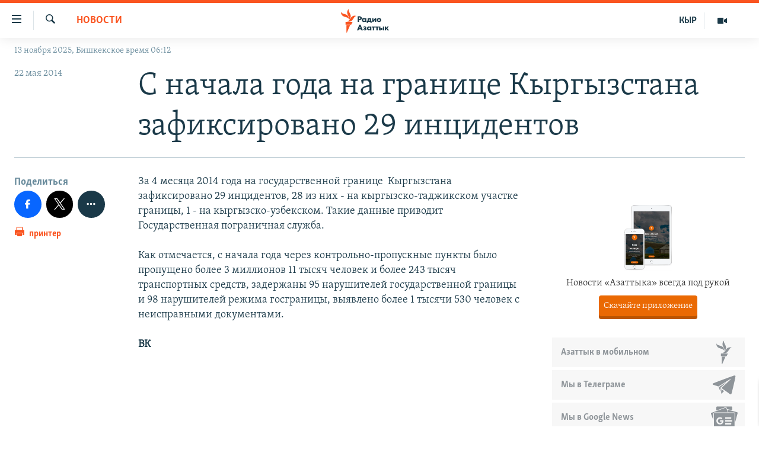

--- FILE ---
content_type: image/svg+xml
request_url: https://rus.azattyk.org/Content/responsive/RFE/ru-KG/img/logo-compact.svg
body_size: 1491
content:
<?xml version="1.0" encoding="UTF-8"?>
<svg id="kyrgyz_ru" xmlns="http://www.w3.org/2000/svg" viewBox="0 0 232.69 71.58">
  <defs>
    <style>
      .cls-1 {
        fill: #1a3948;
      }

      .cls-1, .cls-2 {
        stroke-width: 0px;
      }

      .cls-2 {
        fill: #fa5420;
      }
    </style>
  </defs>
  <g id="Kyrgyz-RU_RGB">
    <path class="cls-1" d="m54.62,39.49h-4.17v-16.92h6.12c1.36,0,3.11.16,4.54,1.41,1.14.98,1.7,2.34,1.7,4.14,0,1.65-.5,3-1.49,4.01-1.34,1.34-3.07,1.51-4.42,1.51h-2.27v5.85Zm0-9.24h1.28c.42,0,1.4,0,2.03-.59.38-.37.6-.94.6-1.56s-.22-1.19-.6-1.53c-.56-.52-1.38-.59-2.11-.59h-1.2v4.28Zm14.52,9.62c-1.85,0-3.19-.54-4.35-1.74-1.12-1.17-1.69-2.6-1.69-4.26,0-1.8.65-3.47,1.8-4.59,1.03-1.01,2.46-1.56,4.04-1.56,1.03,0,2.43.25,3.45,1.4v-1.03h3.92v11.39h-3.92v-1.09c-.77.98-1.86,1.47-3.24,1.47Zm.71-8.8c-.72,0-1.44.29-1.93.76-.37.36-.8.99-.8,1.94s.4,1.56.73,1.91c.51.52,1.29.84,2.08.84.68,0,1.35-.27,1.83-.74.39-.36.86-1.01.86-2.01,0-.77-.29-1.48-.8-1.96-.59-.55-1.39-.74-1.96-.74Zm22.62,11.57h-3.51v-3.15h-7.53v3.15h-3.51v-6.13h.11c.56-.07,1.06-.3,1.49-.68.88-.79.95-1.96.95-3.28v-4.45h10.32v8.4h1.68v6.14Zm-9.48-6.14h3.88v-5.4h-2.79v2c0,1.12-.15,1.73-.26,2.09-.11.33-.34.81-.83,1.32Zm23.39,3h-3.92v-6.23l-4.66,6.23h-3.6v-11.39h3.92v6.13l4.66-6.13h3.6v11.39Zm8.42.37c-2.03,0-3.87-.67-5.06-1.83-1.09-1.07-1.75-2.65-1.75-4.24s.65-3.17,1.75-4.24c1.19-1.17,3.03-1.84,5.06-1.84s3.87.67,5.06,1.84c1.09,1.07,1.75,2.65,1.75,4.24s-.65,3.17-1.75,4.24c-1.19,1.17-3.03,1.83-5.06,1.83Zm0-8.85c-.8,0-1.46.26-1.98.76-.54.53-.8,1.19-.8,2.01s.26,1.48.8,2.01c.52.51,1.19.76,2.01.76s1.44-.26,1.96-.76c.54-.53.8-1.19.8-2.01s-.26-1.48-.8-2.01c-.52-.51-1.18-.76-1.98-.76Zm-48.74,33.67h-4.35l-1.28-3.15h-6.26l-1.3,3.15h-4.35l.07-.17,6.89-16.75h3.76l6.81,16.92Zm-10.64-6.35h3.85l-1.92-5.13-1.94,5.13Zm16.58,6.72c-1.19,0-2.23-.17-3.16-.51-.99-.37-1.73-.91-2.08-1.2l-.09-.07,1.69-2.58.11.09c.41.35.94.69,1.37.88.5.21,1.17.34,1.71.34.37,0,.93-.07,1.27-.26.3-.17.45-.42.45-.74,0-.3-.14-.49-.46-.64-.28-.12-.89-.19-1.28-.19h-1.5v-2.7h1.17c.34,0,1-.05,1.33-.19.4-.18.46-.48.46-.64,0-.12-.05-.42-.49-.61-.3-.13-.67-.19-1.1-.19-.53,0-.96.08-1.46.29-.48.2-.85.42-1.19.71l-.11.09-1.54-2.63.1-.06c.46-.29,1.27-.7,1.91-.94.78-.27,1.7-.41,2.72-.41s2.86.15,3.94,1.18c.59.56.88,1.26.88,2.14,0,.62-.09,1.33-.72,1.99-.22.21-.45.39-.7.52.73.25,1.17.65,1.26.74.55.51.8,1.13.8,1.94,0,.93-.35,1.74-1.03,2.41-.92.88-2.16,1.23-4.27,1.23Zm12.63,0c-1.85,0-3.19-.54-4.35-1.74-1.12-1.17-1.69-2.6-1.69-4.26,0-1.8.66-3.47,1.8-4.59,1.03-1.01,2.46-1.56,4.04-1.56,1.03,0,2.43.25,3.45,1.4v-1.03h3.92v11.39h-3.92v-1.09c-.77.97-1.86,1.47-3.24,1.47Zm.71-8.8c-.72,0-1.44.29-1.93.76-.37.36-.8.99-.8,1.94s.4,1.56.73,1.91c.51.52,1.29.84,2.08.84.68,0,1.35-.27,1.83-.74.39-.36.86-1.01.86-2.01,0-.77-.29-1.48-.8-1.96-.58-.55-1.39-.74-1.96-.74Zm14.61,8.42h-3.92v-8.25h-3.06v-3.15h10.04v3.15h-3.06v8.25Zm11.02,0h-3.92v-8.25h-3.06v-3.15h10.04v3.15h-3.06v8.25Zm19.44,0h-3.87v-11.39h3.87v11.39Zm-9.13,0h-6.19v-11.39h3.92v3.82h2.4c1.8,0,2.76.68,3.17,1.09.65.64.98,1.52.98,2.64,0,1.23-.35,2.16-1.06,2.84-.93.89-2.15,1.01-3.22,1.01Zm-2.27-2.8h1.38c.26,0,.74,0,1.04-.27.2-.17.32-.46.32-.76,0-.41-.22-.63-.31-.7-.3-.22-.81-.25-1.02-.25h-1.41v1.98Zm25.94,2.8h-5.07l-.04-.05-3.66-4.67v4.72h-3.92v-11.39h3.92v4.21l3.54-4.21h4.91l-4.99,5.3,5.31,6.09Z"/>
  </g>
  <g id="M">
    <path class="cls-2" d="m46.53,21.59c-6.15.72-7.87,7.1-12.49,12.6-6.18,7.36-15.34,3.58-15.34,3.58,6.18-.77,7.95-7.2,12.69-12.68,6.28-7.27,15.14-3.5,15.14-3.5Zm-22.27,10.79s7.69-6.11,4.37-15.11c-2.5-6.79-7.31-11.6-4.76-17.27,0,0-7.61,6.2-4.44,15.11,2.42,6.82,7.38,11.6,4.83,17.27Zm-.44-1.3s.74-9.91-7.77-13.67C9.4,14.48,2.42,14.76.03,9.02c0,0-.95,9.84,8.08,13.65,6.69,2.82,13.31,2.67,15.7,8.41Zm-10.12,16.63h17.27l4.03-8.14H13.69v8.14Zm2.75,23.86h1.46l9.91-22.77h-11.36v22.77Z"/>
  </g>
</svg>